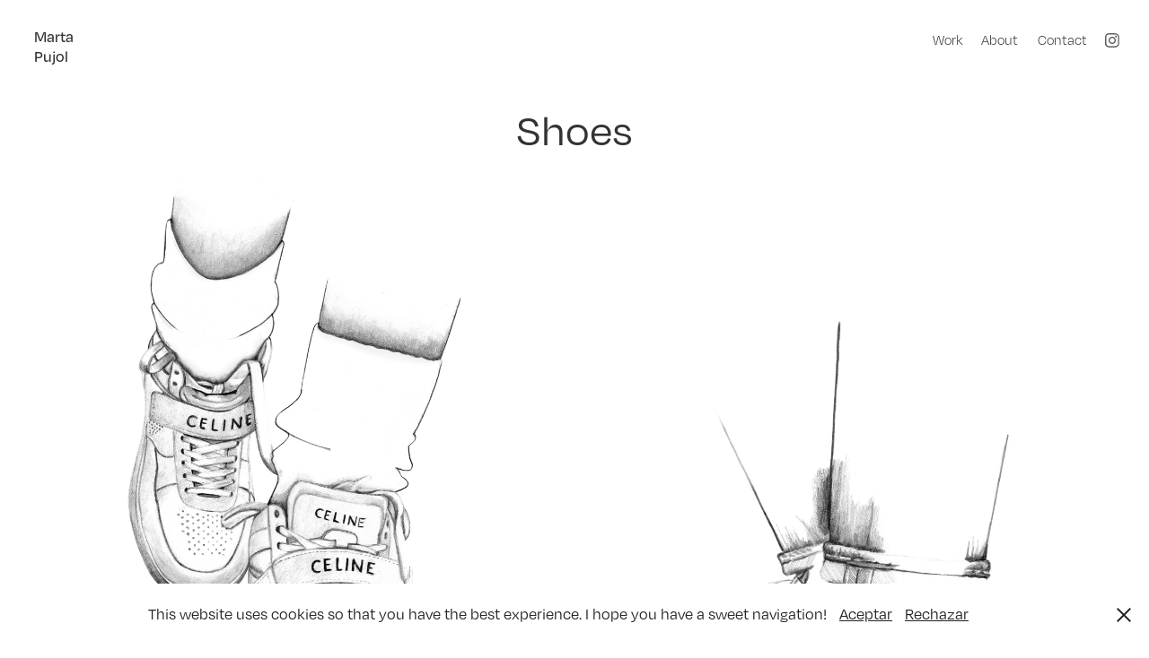

--- FILE ---
content_type: text/html; charset=utf-8
request_url: https://martapujol.es/copia-de-copia-de-copia-de-the-newyorker
body_size: 10022
content:
<!DOCTYPE HTML>
<html lang="en-US">
<head>
  <meta charset="UTF-8" />
  <meta name="viewport" content="width=device-width, initial-scale=1" />
      <meta name="twitter:card"  content="summary_large_image" />
      <meta name="twitter:site"  content="@AdobePortfolio" />
      <meta  property="og:title" content="Marta Pujol Illustration - Shoes" />
      <meta  property="og:image" content="https://cdn.myportfolio.com/d84643a5-a70c-43c9-87dc-7ce7071e4756/b6af1cc1-ca70-447f-81c2-7e76510baf4a_rwc_0x157x1920x2557x1920.jpg?h=ae95b50acc30bf0b581dfa94d0cad66a" />
      <link rel="icon" href="[data-uri]"  />
        <link rel="apple-touch-icon" href="https://cdn.myportfolio.com/d84643a5-a70c-43c9-87dc-7ce7071e4756/b69f7eac-5d6d-4aeb-b92d-11fa4edb6232_carw_1x1x180.jpg?h=65f2b4487d7341dd5de65b82968bc88c" />
      <link rel="stylesheet" href="/dist/css/main.css" type="text/css" />
      <link rel="stylesheet" href="https://cdn.myportfolio.com/d84643a5-a70c-43c9-87dc-7ce7071e4756/717829a48b5fad64747b7bf2f577ae731719416579.css?h=0ce74ce5305edad73165db37543e9c15" type="text/css" />
    <link rel="canonical" href="https://martapujol.es/copia-de-copia-de-copia-de-the-newyorker" />
      <title>Marta Pujol Illustration - Shoes</title>
    <script type="text/javascript" src="//use.typekit.net/ik/[base64].js?cb=35f77bfb8b50944859ea3d3804e7194e7a3173fb" async onload="
    try {
      window.Typekit.load();
    } catch (e) {
      console.warn('Typekit not loaded.');
    }
    "></script>
</head>
  <body class="transition-enabled">  <div class='page-background-video page-background-video-with-panel'>
  </div>
  <div class="js-responsive-nav">
    <div class="responsive-nav has-social">
      <div class="close-responsive-click-area js-close-responsive-nav">
        <div class="close-responsive-button"></div>
      </div>
          <div class="nav-container">
            <nav data-hover-hint="nav">
                <div class="gallery-title"><a href="/work" >Work</a></div>
      <div class="page-title">
        <a href="/about" >About</a>
      </div>
      <div class="page-title">
        <a href="/contact" >Contact</a>
      </div>
                <div class="social pf-nav-social" data-hover-hint="navSocialIcons">
                  <ul>
                          <li>
                            <a href="https://www.instagram.com/marta_pujol/" target="_blank">
                              <svg version="1.1" id="Layer_1" xmlns="http://www.w3.org/2000/svg" xmlns:xlink="http://www.w3.org/1999/xlink" viewBox="0 0 30 24" style="enable-background:new 0 0 30 24;" xml:space="preserve" class="icon">
                              <g>
                                <path d="M15,5.4c2.1,0,2.4,0,3.2,0c0.8,0,1.2,0.2,1.5,0.3c0.4,0.1,0.6,0.3,0.9,0.6c0.3,0.3,0.5,0.5,0.6,0.9
                                  c0.1,0.3,0.2,0.7,0.3,1.5c0,0.8,0,1.1,0,3.2s0,2.4,0,3.2c0,0.8-0.2,1.2-0.3,1.5c-0.1,0.4-0.3,0.6-0.6,0.9c-0.3,0.3-0.5,0.5-0.9,0.6
                                  c-0.3,0.1-0.7,0.2-1.5,0.3c-0.8,0-1.1,0-3.2,0s-2.4,0-3.2,0c-0.8,0-1.2-0.2-1.5-0.3c-0.4-0.1-0.6-0.3-0.9-0.6
                                  c-0.3-0.3-0.5-0.5-0.6-0.9c-0.1-0.3-0.2-0.7-0.3-1.5c0-0.8,0-1.1,0-3.2s0-2.4,0-3.2c0-0.8,0.2-1.2,0.3-1.5c0.1-0.4,0.3-0.6,0.6-0.9
                                  c0.3-0.3,0.5-0.5,0.9-0.6c0.3-0.1,0.7-0.2,1.5-0.3C12.6,5.4,12.9,5.4,15,5.4 M15,4c-2.2,0-2.4,0-3.3,0c-0.9,0-1.4,0.2-1.9,0.4
                                  c-0.5,0.2-1,0.5-1.4,0.9C7.9,5.8,7.6,6.2,7.4,6.8C7.2,7.3,7.1,7.9,7,8.7C7,9.6,7,9.8,7,12s0,2.4,0,3.3c0,0.9,0.2,1.4,0.4,1.9
                                  c0.2,0.5,0.5,1,0.9,1.4c0.4,0.4,0.9,0.7,1.4,0.9c0.5,0.2,1.1,0.3,1.9,0.4c0.9,0,1.1,0,3.3,0s2.4,0,3.3,0c0.9,0,1.4-0.2,1.9-0.4
                                  c0.5-0.2,1-0.5,1.4-0.9c0.4-0.4,0.7-0.9,0.9-1.4c0.2-0.5,0.3-1.1,0.4-1.9c0-0.9,0-1.1,0-3.3s0-2.4,0-3.3c0-0.9-0.2-1.4-0.4-1.9
                                  c-0.2-0.5-0.5-1-0.9-1.4c-0.4-0.4-0.9-0.7-1.4-0.9c-0.5-0.2-1.1-0.3-1.9-0.4C17.4,4,17.2,4,15,4L15,4L15,4z"/>
                                <path d="M15,7.9c-2.3,0-4.1,1.8-4.1,4.1s1.8,4.1,4.1,4.1s4.1-1.8,4.1-4.1S17.3,7.9,15,7.9L15,7.9z M15,14.7c-1.5,0-2.7-1.2-2.7-2.7
                                  c0-1.5,1.2-2.7,2.7-2.7s2.7,1.2,2.7,2.7C17.7,13.5,16.5,14.7,15,14.7L15,14.7z"/>
                                <path d="M20.2,7.7c0,0.5-0.4,1-1,1s-1-0.4-1-1s0.4-1,1-1S20.2,7.2,20.2,7.7L20.2,7.7z"/>
                              </g>
                              </svg>
                            </a>
                          </li>
                  </ul>
                </div>
            </nav>
          </div>
    </div>
  </div>
  <div class="site-wrap cfix">
    <div class="site-container">
      <div class="site-content e2e-site-content">
        <header class="site-header">
          <div class="logo-container">
              <div class="logo-wrap" data-hover-hint="logo">
                    <div class="logo e2e-site-logo-text logo-text  ">
    <a href="/work" class="preserve-whitespace">Marta Pujol</a>

</div>
<div class="logo-secondary logo-secondary-text ">
    <span class="preserve-whitespace"></span>
</div>

              </div>
  <div class="hamburger-click-area js-hamburger">
    <div class="hamburger">
      <i></i>
      <i></i>
      <i></i>
    </div>
  </div>
          </div>
              <div class="nav-container">
                <nav data-hover-hint="nav">
                <div class="gallery-title"><a href="/work" >Work</a></div>
      <div class="page-title">
        <a href="/about" >About</a>
      </div>
      <div class="page-title">
        <a href="/contact" >Contact</a>
      </div>
                    <div class="social pf-nav-social" data-hover-hint="navSocialIcons">
                      <ul>
                              <li>
                                <a href="https://www.instagram.com/marta_pujol/" target="_blank">
                                  <svg version="1.1" id="Layer_1" xmlns="http://www.w3.org/2000/svg" xmlns:xlink="http://www.w3.org/1999/xlink" viewBox="0 0 30 24" style="enable-background:new 0 0 30 24;" xml:space="preserve" class="icon">
                                  <g>
                                    <path d="M15,5.4c2.1,0,2.4,0,3.2,0c0.8,0,1.2,0.2,1.5,0.3c0.4,0.1,0.6,0.3,0.9,0.6c0.3,0.3,0.5,0.5,0.6,0.9
                                      c0.1,0.3,0.2,0.7,0.3,1.5c0,0.8,0,1.1,0,3.2s0,2.4,0,3.2c0,0.8-0.2,1.2-0.3,1.5c-0.1,0.4-0.3,0.6-0.6,0.9c-0.3,0.3-0.5,0.5-0.9,0.6
                                      c-0.3,0.1-0.7,0.2-1.5,0.3c-0.8,0-1.1,0-3.2,0s-2.4,0-3.2,0c-0.8,0-1.2-0.2-1.5-0.3c-0.4-0.1-0.6-0.3-0.9-0.6
                                      c-0.3-0.3-0.5-0.5-0.6-0.9c-0.1-0.3-0.2-0.7-0.3-1.5c0-0.8,0-1.1,0-3.2s0-2.4,0-3.2c0-0.8,0.2-1.2,0.3-1.5c0.1-0.4,0.3-0.6,0.6-0.9
                                      c0.3-0.3,0.5-0.5,0.9-0.6c0.3-0.1,0.7-0.2,1.5-0.3C12.6,5.4,12.9,5.4,15,5.4 M15,4c-2.2,0-2.4,0-3.3,0c-0.9,0-1.4,0.2-1.9,0.4
                                      c-0.5,0.2-1,0.5-1.4,0.9C7.9,5.8,7.6,6.2,7.4,6.8C7.2,7.3,7.1,7.9,7,8.7C7,9.6,7,9.8,7,12s0,2.4,0,3.3c0,0.9,0.2,1.4,0.4,1.9
                                      c0.2,0.5,0.5,1,0.9,1.4c0.4,0.4,0.9,0.7,1.4,0.9c0.5,0.2,1.1,0.3,1.9,0.4c0.9,0,1.1,0,3.3,0s2.4,0,3.3,0c0.9,0,1.4-0.2,1.9-0.4
                                      c0.5-0.2,1-0.5,1.4-0.9c0.4-0.4,0.7-0.9,0.9-1.4c0.2-0.5,0.3-1.1,0.4-1.9c0-0.9,0-1.1,0-3.3s0-2.4,0-3.3c0-0.9-0.2-1.4-0.4-1.9
                                      c-0.2-0.5-0.5-1-0.9-1.4c-0.4-0.4-0.9-0.7-1.4-0.9c-0.5-0.2-1.1-0.3-1.9-0.4C17.4,4,17.2,4,15,4L15,4L15,4z"/>
                                    <path d="M15,7.9c-2.3,0-4.1,1.8-4.1,4.1s1.8,4.1,4.1,4.1s4.1-1.8,4.1-4.1S17.3,7.9,15,7.9L15,7.9z M15,14.7c-1.5,0-2.7-1.2-2.7-2.7
                                      c0-1.5,1.2-2.7,2.7-2.7s2.7,1.2,2.7,2.7C17.7,13.5,16.5,14.7,15,14.7L15,14.7z"/>
                                    <path d="M20.2,7.7c0,0.5-0.4,1-1,1s-1-0.4-1-1s0.4-1,1-1S20.2,7.2,20.2,7.7L20.2,7.7z"/>
                                  </g>
                                  </svg>
                                </a>
                              </li>
                      </ul>
                    </div>
                </nav>
              </div>
        </header>
        <main>
  <div class="page-container js-site-wrap" data-context="page.page.container" data-hover-hint="pageContainer">
    <section class="page standard-modules">
        <header class="page-header content" data-context="pages" data-identity="id:p60362e4b98ae9a665fdf772eeea44cca896b8386dddf3982947ca" data-hover-hint="pageHeader" data-hover-hint-id="p60362e4b98ae9a665fdf772eeea44cca896b8386dddf3982947ca">
            <h1 class="title preserve-whitespace e2e-site-logo-text">Shoes</h1>
            <p class="description"></p>
        </header>
      <div class="page-content js-page-content" data-context="pages" data-identity="id:p60362e4b98ae9a665fdf772eeea44cca896b8386dddf3982947ca">
        <div id="project-canvas" class="js-project-modules modules content">
          <div id="project-modules">
              
              
              
              
              
              
              
              
              
              <div class="project-module module tree project-module-tree js-js-project-module e2e-site-project-module-tree" >
  <div class="tree-wrapper valign-bottom">
      <div class="tree-child-wrapper" style="flex: 12">
        
        <div class="project-module module image project-module-image js-js-project-module"  style="padding-top: px;
padding-bottom: px;
  width: 90%;
">

  

  
     <div class="js-lightbox" data-src="https://cdn.myportfolio.com/d84643a5-a70c-43c9-87dc-7ce7071e4756/8e3c676c-c9e5-40b0-814e-f7abb7f21df1.jpg?h=bcd318e9df88f53372dbeb140998f79c">
           <img
             class="js-lazy e2e-site-project-module-image"
             src="[data-uri]"
             data-src="https://cdn.myportfolio.com/d84643a5-a70c-43c9-87dc-7ce7071e4756/8e3c676c-c9e5-40b0-814e-f7abb7f21df1_rw_1920.jpg?h=92ba3301698b7bb01fc7261bf9cb184c"
             data-srcset="https://cdn.myportfolio.com/d84643a5-a70c-43c9-87dc-7ce7071e4756/8e3c676c-c9e5-40b0-814e-f7abb7f21df1_rw_600.jpg?h=eda4aa7ed3b7a794a4fce57f466b94f3 600w,https://cdn.myportfolio.com/d84643a5-a70c-43c9-87dc-7ce7071e4756/8e3c676c-c9e5-40b0-814e-f7abb7f21df1_rw_1200.jpg?h=c18d8f2740d8f7bf62d4adc07538e625 1200w,https://cdn.myportfolio.com/d84643a5-a70c-43c9-87dc-7ce7071e4756/8e3c676c-c9e5-40b0-814e-f7abb7f21df1_rw_1920.jpg?h=92ba3301698b7bb01fc7261bf9cb184c 1920w,"
             data-sizes="(max-width: 1920px) 100vw, 1920px"
             width="1920"
             height="0"
             style="padding-bottom: 134.17%; background: rgba(0, 0, 0, 0.03)"
             
           >
     </div>
  

</div>

        
        
        
        
        
        
        
      </div>
      <div class="tree-child-wrapper" style="flex: 13">
        
        <div class="project-module module image project-module-image js-js-project-module"  style="padding-top: px;
padding-bottom: 0px;
  width: 82%;
">

  

  
     <div class="js-lightbox" data-src="https://cdn.myportfolio.com/d84643a5-a70c-43c9-87dc-7ce7071e4756/246c312b-13c7-4c6e-97c0-db0f48f3157c.jpg?h=1cc240850edcd677c2e417ca35b742d0">
           <img
             class="js-lazy e2e-site-project-module-image"
             src="[data-uri]"
             data-src="https://cdn.myportfolio.com/d84643a5-a70c-43c9-87dc-7ce7071e4756/246c312b-13c7-4c6e-97c0-db0f48f3157c_rw_1920.jpg?h=113de5cc6d4b49290286e4f2e00a08cb"
             data-srcset="https://cdn.myportfolio.com/d84643a5-a70c-43c9-87dc-7ce7071e4756/246c312b-13c7-4c6e-97c0-db0f48f3157c_rw_600.jpg?h=8c0a0dbe0430d161cb937f0dcf973eaf 600w,https://cdn.myportfolio.com/d84643a5-a70c-43c9-87dc-7ce7071e4756/246c312b-13c7-4c6e-97c0-db0f48f3157c_rw_1200.jpg?h=c372b5dfe3829e3cee6918fd25dfdb0f 1200w,https://cdn.myportfolio.com/d84643a5-a70c-43c9-87dc-7ce7071e4756/246c312b-13c7-4c6e-97c0-db0f48f3157c_rw_1920.jpg?h=113de5cc6d4b49290286e4f2e00a08cb 1920w,"
             data-sizes="(max-width: 1920px) 100vw, 1920px"
             width="1920"
             height="0"
             style="padding-bottom: 127.5%; background: rgba(0, 0, 0, 0.03)"
             
           >
     </div>
  

</div>

        
        
        
        
        
        
        
      </div>
  </div>
</div>

              
              
              
              
              
              
              
              
              
              <div class="project-module module tree project-module-tree js-js-project-module e2e-site-project-module-tree" >
  <div class="tree-wrapper valign-top">
      <div class="tree-child-wrapper" style="flex: 62125">
        
        <div class="project-module module image project-module-image js-js-project-module"  style="padding-top: px;
padding-bottom: px;
">

  

  
     <div class="js-lightbox" data-src="https://cdn.myportfolio.com/d84643a5-a70c-43c9-87dc-7ce7071e4756/d76ffa21-6a0c-410a-b11b-cef589c2b4c5.jpg?h=49ade261f63296647ffccd8beb87058a">
           <img
             class="js-lazy e2e-site-project-module-image"
             src="[data-uri]"
             data-src="https://cdn.myportfolio.com/d84643a5-a70c-43c9-87dc-7ce7071e4756/d76ffa21-6a0c-410a-b11b-cef589c2b4c5_rw_1920.jpg?h=d11e2d3edfa50b2966999cf98a7e3d16"
             data-srcset="https://cdn.myportfolio.com/d84643a5-a70c-43c9-87dc-7ce7071e4756/d76ffa21-6a0c-410a-b11b-cef589c2b4c5_rw_600.jpg?h=ff1f5b3e5237e9a74eefe4632906eb48 600w,https://cdn.myportfolio.com/d84643a5-a70c-43c9-87dc-7ce7071e4756/d76ffa21-6a0c-410a-b11b-cef589c2b4c5_rw_1200.jpg?h=6dca86ea66f6fc83d277702eebb07777 1200w,https://cdn.myportfolio.com/d84643a5-a70c-43c9-87dc-7ce7071e4756/d76ffa21-6a0c-410a-b11b-cef589c2b4c5_rw_1920.jpg?h=d11e2d3edfa50b2966999cf98a7e3d16 1920w,"
             data-sizes="(max-width: 1920px) 100vw, 1920px"
             width="1920"
             height="0"
             style="padding-bottom: 130.17%; background: rgba(0, 0, 0, 0.03)"
             
           >
     </div>
  

</div>

        
        
        
        
        
        
        
      </div>
      <div class="tree-child-wrapper" style="flex: 62112">
        
        <div class="project-module module image project-module-image js-js-project-module"  style="padding-top: px;
padding-bottom: px;
  width: 90%;
">

  

  
     <div class="js-lightbox" data-src="https://cdn.myportfolio.com/d84643a5-a70c-43c9-87dc-7ce7071e4756/07d0c321-add3-4b49-b238-b2a10e30aff5.jpg?h=e952102b1edbccf486fc8166a12ab928">
           <img
             class="js-lazy e2e-site-project-module-image"
             src="[data-uri]"
             data-src="https://cdn.myportfolio.com/d84643a5-a70c-43c9-87dc-7ce7071e4756/07d0c321-add3-4b49-b238-b2a10e30aff5_rw_1920.jpg?h=62ad7e929da798dc641a2cae660a132d"
             data-srcset="https://cdn.myportfolio.com/d84643a5-a70c-43c9-87dc-7ce7071e4756/07d0c321-add3-4b49-b238-b2a10e30aff5_rw_600.jpg?h=0f5343a5930e5c25c29fb488fab9cd07 600w,https://cdn.myportfolio.com/d84643a5-a70c-43c9-87dc-7ce7071e4756/07d0c321-add3-4b49-b238-b2a10e30aff5_rw_1200.jpg?h=34638de6b4169653f278eed7884499e8 1200w,https://cdn.myportfolio.com/d84643a5-a70c-43c9-87dc-7ce7071e4756/07d0c321-add3-4b49-b238-b2a10e30aff5_rw_1920.jpg?h=62ad7e929da798dc641a2cae660a132d 1920w,"
             data-sizes="(max-width: 1920px) 100vw, 1920px"
             width="1920"
             height="0"
             style="padding-bottom: 130.17%; background: rgba(0, 0, 0, 0.03)"
             
           >
     </div>
  

</div>

        
        
        
        
        
        
        
      </div>
  </div>
</div>

          </div>
        </div>
      </div>
    </section>
          <section class="other-projects" data-context="page.page.other_pages" data-hover-hint="otherPages">
            <div class="title-wrapper">
              <div class="title-container">
                  <h3 class="other-projects-title preserve-whitespace">More projects</h3>
              </div>
            </div>
            <div class="project-covers">
                  <a class="project-cover js-project-cover-touch hold-space has-rollover" href="/arrels-arbres-de-la-ciutat-de-barcelona" data-context="pages" data-identity="id:p615c43471f41ab2c04bbaf7ac2ff8dd90a2db23d9f06eeab59280">
                    <div class="cover-content-container">
                      <div class="cover-image-wrap">
                        <div class="cover-image">
                            <div class="cover cover-rollover">

            <img
              class="cover__img js-lazy"
              src="https://cdn.myportfolio.com/d84643a5-a70c-43c9-87dc-7ce7071e4756/ab50f5a3-7f6f-4aef-a53e-f93965eadeb8_rwc_38x79x761x1014x32.jpg?h=bbea270af6ab03d2219d1b618f38c44f"
              data-src="https://cdn.myportfolio.com/d84643a5-a70c-43c9-87dc-7ce7071e4756/ab50f5a3-7f6f-4aef-a53e-f93965eadeb8_rwc_38x79x761x1014x761.jpg?h=39f00864a86490709ff8fca018d2f115"
              data-srcset="https://cdn.myportfolio.com/d84643a5-a70c-43c9-87dc-7ce7071e4756/ab50f5a3-7f6f-4aef-a53e-f93965eadeb8_rwc_38x79x761x1014x640.jpg?h=c0376b0576283a20531fa8eba4ae5db7 640w, https://cdn.myportfolio.com/d84643a5-a70c-43c9-87dc-7ce7071e4756/ab50f5a3-7f6f-4aef-a53e-f93965eadeb8_rwc_38x79x761x1014x761.jpg?h=39f00864a86490709ff8fca018d2f115 1280w, https://cdn.myportfolio.com/d84643a5-a70c-43c9-87dc-7ce7071e4756/ab50f5a3-7f6f-4aef-a53e-f93965eadeb8_rwc_38x79x761x1014x761.jpg?h=39f00864a86490709ff8fca018d2f115 1366w, https://cdn.myportfolio.com/d84643a5-a70c-43c9-87dc-7ce7071e4756/ab50f5a3-7f6f-4aef-a53e-f93965eadeb8_rwc_38x79x761x1014x761.jpg?h=39f00864a86490709ff8fca018d2f115 1920w, https://cdn.myportfolio.com/d84643a5-a70c-43c9-87dc-7ce7071e4756/ab50f5a3-7f6f-4aef-a53e-f93965eadeb8_rwc_38x79x761x1014x761.jpg?h=39f00864a86490709ff8fca018d2f115 2560w, https://cdn.myportfolio.com/d84643a5-a70c-43c9-87dc-7ce7071e4756/ab50f5a3-7f6f-4aef-a53e-f93965eadeb8_rwc_38x79x761x1014x761.jpg?h=39f00864a86490709ff8fca018d2f115 5120w"
              data-sizes="(max-width: 540px) 100vw, (max-width: 768px) 50vw, calc(1400px / 4)"
            >
                                      </div>
                            <div class="cover cover-normal has-rollover">

            <img
              class="cover__img js-lazy"
              src="https://cdn.myportfolio.com/d84643a5-a70c-43c9-87dc-7ce7071e4756/247a881a-34ec-42b4-8446-8b3772455d2d_rwc_0x0x439x585x32.jpg?h=6c8a5e52c99154db0029f64007100ab1"
              data-src="https://cdn.myportfolio.com/d84643a5-a70c-43c9-87dc-7ce7071e4756/247a881a-34ec-42b4-8446-8b3772455d2d_rwc_0x0x439x585x439.jpg?h=b64009a967a432188a531708d9cb2fd1"
              data-srcset="https://cdn.myportfolio.com/d84643a5-a70c-43c9-87dc-7ce7071e4756/247a881a-34ec-42b4-8446-8b3772455d2d_rwc_0x0x439x585x439.jpg?h=b64009a967a432188a531708d9cb2fd1 640w, https://cdn.myportfolio.com/d84643a5-a70c-43c9-87dc-7ce7071e4756/247a881a-34ec-42b4-8446-8b3772455d2d_rwc_0x0x439x585x439.jpg?h=b64009a967a432188a531708d9cb2fd1 1280w, https://cdn.myportfolio.com/d84643a5-a70c-43c9-87dc-7ce7071e4756/247a881a-34ec-42b4-8446-8b3772455d2d_rwc_0x0x439x585x439.jpg?h=b64009a967a432188a531708d9cb2fd1 1366w, https://cdn.myportfolio.com/d84643a5-a70c-43c9-87dc-7ce7071e4756/247a881a-34ec-42b4-8446-8b3772455d2d_rwc_0x0x439x585x439.jpg?h=b64009a967a432188a531708d9cb2fd1 1920w, https://cdn.myportfolio.com/d84643a5-a70c-43c9-87dc-7ce7071e4756/247a881a-34ec-42b4-8446-8b3772455d2d_rwc_0x0x439x585x439.jpg?h=b64009a967a432188a531708d9cb2fd1 2560w, https://cdn.myportfolio.com/d84643a5-a70c-43c9-87dc-7ce7071e4756/247a881a-34ec-42b4-8446-8b3772455d2d_rwc_0x0x439x585x439.jpg?h=b64009a967a432188a531708d9cb2fd1 5120w"
              data-sizes="(max-width: 540px) 100vw, (max-width: 768px) 50vw, calc(1400px / 4)"
            >
                                      </div>
                        </div>
                      </div>
                      <div class="details-wrap">
                        <div class="details">
                          <div class="details-inner">
                              <div class="title preserve-whitespace">Arrels</div>
                          </div>
                        </div>
                      </div>
                    </div>
                  </a>
                  <a class="project-cover js-project-cover-touch hold-space has-rollover" href="/cova-fumada-2018" data-context="pages" data-identity="id:p6165ba34b26f69da7f52e0ddc388f82cd7a7607c64ec1e7b3b6b6">
                    <div class="cover-content-container">
                      <div class="cover-image-wrap">
                        <div class="cover-image">
                            <div class="cover cover-rollover">

            <img
              class="cover__img js-lazy"
              src="https://cdn.myportfolio.com/d84643a5-a70c-43c9-87dc-7ce7071e4756/55dd735c-5c80-48e8-83be-90a07de8e2c0_rwc_232x0x931x1240x32.jpg?h=119888e22a3137a11b9210077b713150"
              data-src="https://cdn.myportfolio.com/d84643a5-a70c-43c9-87dc-7ce7071e4756/55dd735c-5c80-48e8-83be-90a07de8e2c0_rwc_232x0x931x1240x931.jpg?h=87622ee0c5989fcdae14ebc6c9443502"
              data-srcset="https://cdn.myportfolio.com/d84643a5-a70c-43c9-87dc-7ce7071e4756/55dd735c-5c80-48e8-83be-90a07de8e2c0_rwc_232x0x931x1240x640.jpg?h=ae2fea46d2c74c90449bc237286715b6 640w, https://cdn.myportfolio.com/d84643a5-a70c-43c9-87dc-7ce7071e4756/55dd735c-5c80-48e8-83be-90a07de8e2c0_rwc_232x0x931x1240x1280.jpg?h=5d9e1b7e403ddec4a563fe0e6122afc8 1280w, https://cdn.myportfolio.com/d84643a5-a70c-43c9-87dc-7ce7071e4756/55dd735c-5c80-48e8-83be-90a07de8e2c0_rwc_232x0x931x1240x1366.jpg?h=d7882d3743ab2adda96d9a89b42f8d6d 1366w, https://cdn.myportfolio.com/d84643a5-a70c-43c9-87dc-7ce7071e4756/55dd735c-5c80-48e8-83be-90a07de8e2c0_rwc_232x0x931x1240x931.jpg?h=87622ee0c5989fcdae14ebc6c9443502 1920w, https://cdn.myportfolio.com/d84643a5-a70c-43c9-87dc-7ce7071e4756/55dd735c-5c80-48e8-83be-90a07de8e2c0_rwc_232x0x931x1240x931.jpg?h=87622ee0c5989fcdae14ebc6c9443502 2560w, https://cdn.myportfolio.com/d84643a5-a70c-43c9-87dc-7ce7071e4756/55dd735c-5c80-48e8-83be-90a07de8e2c0_rwc_232x0x931x1240x931.jpg?h=87622ee0c5989fcdae14ebc6c9443502 5120w"
              data-sizes="(max-width: 540px) 100vw, (max-width: 768px) 50vw, calc(1400px / 4)"
            >
                                      </div>
                            <div class="cover cover-normal has-rollover">

            <img
              class="cover__img js-lazy"
              src="https://cdn.myportfolio.com/d84643a5-a70c-43c9-87dc-7ce7071e4756/69251f49-771c-48cd-8f40-65b4ce9133ea_rwc_0x154x2266x3017x32.jpg?h=66b133792dd701dfb8ce0ef7093403dc"
              data-src="https://cdn.myportfolio.com/d84643a5-a70c-43c9-87dc-7ce7071e4756/69251f49-771c-48cd-8f40-65b4ce9133ea_rwc_0x154x2266x3017x2266.jpg?h=74beef6b5aacf0cb69dcf072f05f7dc9"
              data-srcset="https://cdn.myportfolio.com/d84643a5-a70c-43c9-87dc-7ce7071e4756/69251f49-771c-48cd-8f40-65b4ce9133ea_rwc_0x154x2266x3017x640.jpg?h=847a46744f67344b439c76eb27996237 640w, https://cdn.myportfolio.com/d84643a5-a70c-43c9-87dc-7ce7071e4756/69251f49-771c-48cd-8f40-65b4ce9133ea_rwc_0x154x2266x3017x1280.jpg?h=f363c65629d1c77662c1a534b9ecf1e2 1280w, https://cdn.myportfolio.com/d84643a5-a70c-43c9-87dc-7ce7071e4756/69251f49-771c-48cd-8f40-65b4ce9133ea_rwc_0x154x2266x3017x1366.jpg?h=2e0238c1b1af60d45517a1f7720e09ed 1366w, https://cdn.myportfolio.com/d84643a5-a70c-43c9-87dc-7ce7071e4756/69251f49-771c-48cd-8f40-65b4ce9133ea_rwc_0x154x2266x3017x1920.jpg?h=7ce30bb900c6c872b66a6bb577e766b2 1920w, https://cdn.myportfolio.com/d84643a5-a70c-43c9-87dc-7ce7071e4756/69251f49-771c-48cd-8f40-65b4ce9133ea_rwc_0x154x2266x3017x2266.jpg?h=74beef6b5aacf0cb69dcf072f05f7dc9 2560w, https://cdn.myportfolio.com/d84643a5-a70c-43c9-87dc-7ce7071e4756/69251f49-771c-48cd-8f40-65b4ce9133ea_rwc_0x154x2266x3017x2266.jpg?h=74beef6b5aacf0cb69dcf072f05f7dc9 5120w"
              data-sizes="(max-width: 540px) 100vw, (max-width: 768px) 50vw, calc(1400px / 4)"
            >
                                      </div>
                        </div>
                      </div>
                      <div class="details-wrap">
                        <div class="details">
                          <div class="details-inner">
                              <div class="title preserve-whitespace">Cova fumada</div>
                          </div>
                        </div>
                      </div>
                    </div>
                  </a>
                  <a class="project-cover js-project-cover-touch hold-space has-rollover" href="/copia-de-2021-calendar" data-context="pages" data-identity="id:p61e0612cc4af712512607833b69d18e40ddaae97f2add8a66e956">
                    <div class="cover-content-container">
                      <div class="cover-image-wrap">
                        <div class="cover-image">
                            <div class="cover cover-rollover">

            <img
              class="cover__img js-lazy"
              src="https://cdn.myportfolio.com/d84643a5-a70c-43c9-87dc-7ce7071e4756/e4340250-ce66-49af-ba5f-9b30666a1b39_rwc_353x0x1081x1440x32.jpg?h=aa1a889866c75c0aabbf5f60966d3055"
              data-src="https://cdn.myportfolio.com/d84643a5-a70c-43c9-87dc-7ce7071e4756/e4340250-ce66-49af-ba5f-9b30666a1b39_rwc_353x0x1081x1440x1081.jpg?h=aa5b40f1c22efd6cd613cff75a7590ad"
              data-srcset="https://cdn.myportfolio.com/d84643a5-a70c-43c9-87dc-7ce7071e4756/e4340250-ce66-49af-ba5f-9b30666a1b39_rwc_353x0x1081x1440x640.jpg?h=5f53198da0c15fa268516541c88ac6c7 640w, https://cdn.myportfolio.com/d84643a5-a70c-43c9-87dc-7ce7071e4756/e4340250-ce66-49af-ba5f-9b30666a1b39_rwc_353x0x1081x1440x1280.jpg?h=d0c62a2b038418db7429d1508b342ca8 1280w, https://cdn.myportfolio.com/d84643a5-a70c-43c9-87dc-7ce7071e4756/e4340250-ce66-49af-ba5f-9b30666a1b39_rwc_353x0x1081x1440x1366.jpg?h=f4d756d52cf1b52442bf170fde73598b 1366w, https://cdn.myportfolio.com/d84643a5-a70c-43c9-87dc-7ce7071e4756/e4340250-ce66-49af-ba5f-9b30666a1b39_rwc_353x0x1081x1440x1081.jpg?h=aa5b40f1c22efd6cd613cff75a7590ad 1920w, https://cdn.myportfolio.com/d84643a5-a70c-43c9-87dc-7ce7071e4756/e4340250-ce66-49af-ba5f-9b30666a1b39_rwc_353x0x1081x1440x1081.jpg?h=aa5b40f1c22efd6cd613cff75a7590ad 2560w, https://cdn.myportfolio.com/d84643a5-a70c-43c9-87dc-7ce7071e4756/e4340250-ce66-49af-ba5f-9b30666a1b39_rwc_353x0x1081x1440x1081.jpg?h=aa5b40f1c22efd6cd613cff75a7590ad 5120w"
              data-sizes="(max-width: 540px) 100vw, (max-width: 768px) 50vw, calc(1400px / 4)"
            >
                                      </div>
                            <div class="cover cover-normal has-rollover">

            <img
              class="cover__img js-lazy"
              src="https://cdn.myportfolio.com/d84643a5-a70c-43c9-87dc-7ce7071e4756/95dfeb20-1f71-4cc2-8365-0da50ca25031_rwc_5x0x1271x1694x32.jpg?h=f2b4b72c83fdbcd36889b7de366dd418"
              data-src="https://cdn.myportfolio.com/d84643a5-a70c-43c9-87dc-7ce7071e4756/95dfeb20-1f71-4cc2-8365-0da50ca25031_rwc_5x0x1271x1694x1271.jpg?h=a9fd5814e9909562c54cd14f506624a6"
              data-srcset="https://cdn.myportfolio.com/d84643a5-a70c-43c9-87dc-7ce7071e4756/95dfeb20-1f71-4cc2-8365-0da50ca25031_rwc_5x0x1271x1694x640.jpg?h=413c466869f6087a59fdf27a9c695374 640w, https://cdn.myportfolio.com/d84643a5-a70c-43c9-87dc-7ce7071e4756/95dfeb20-1f71-4cc2-8365-0da50ca25031_rwc_5x0x1271x1694x1280.jpg?h=130605590218297d272ded9d1b777446 1280w, https://cdn.myportfolio.com/d84643a5-a70c-43c9-87dc-7ce7071e4756/95dfeb20-1f71-4cc2-8365-0da50ca25031_rwc_5x0x1271x1694x1271.jpg?h=a9fd5814e9909562c54cd14f506624a6 1366w, https://cdn.myportfolio.com/d84643a5-a70c-43c9-87dc-7ce7071e4756/95dfeb20-1f71-4cc2-8365-0da50ca25031_rwc_5x0x1271x1694x1271.jpg?h=a9fd5814e9909562c54cd14f506624a6 1920w, https://cdn.myportfolio.com/d84643a5-a70c-43c9-87dc-7ce7071e4756/95dfeb20-1f71-4cc2-8365-0da50ca25031_rwc_5x0x1271x1694x1271.jpg?h=a9fd5814e9909562c54cd14f506624a6 2560w, https://cdn.myportfolio.com/d84643a5-a70c-43c9-87dc-7ce7071e4756/95dfeb20-1f71-4cc2-8365-0da50ca25031_rwc_5x0x1271x1694x1271.jpg?h=a9fd5814e9909562c54cd14f506624a6 5120w"
              data-sizes="(max-width: 540px) 100vw, (max-width: 768px) 50vw, calc(1400px / 4)"
            >
                                      </div>
                        </div>
                      </div>
                      <div class="details-wrap">
                        <div class="details">
                          <div class="details-inner">
                              <div class="title preserve-whitespace">Tarot</div>
                          </div>
                        </div>
                      </div>
                    </div>
                  </a>
                  <a class="project-cover js-project-cover-touch hold-space has-rollover" href="/copia-de-not-new" data-context="pages" data-identity="id:p663a1137e39a7ffcd47f95ffca17c7de5286917d487e9f80e148d">
                    <div class="cover-content-container">
                      <div class="cover-image-wrap">
                        <div class="cover-image">
                            <div class="cover cover-rollover">

            <img
              class="cover__img js-lazy"
              src="https://cdn.myportfolio.com/d84643a5-a70c-43c9-87dc-7ce7071e4756/8f4deffe-c9a0-4cc8-8419-7a8fb8f10861_rwc_0x163x4000x5327x32.jpg?h=b2adf0d6a3934557e9a1c31442730329"
              data-src="https://cdn.myportfolio.com/d84643a5-a70c-43c9-87dc-7ce7071e4756/8f4deffe-c9a0-4cc8-8419-7a8fb8f10861_rwc_0x163x4000x5327x4000.jpg?h=f32a6cd13fa946e23983672b9e9c4d96"
              data-srcset="https://cdn.myportfolio.com/d84643a5-a70c-43c9-87dc-7ce7071e4756/8f4deffe-c9a0-4cc8-8419-7a8fb8f10861_rwc_0x163x4000x5327x640.jpg?h=23552eda51809283c1fced2e30b7726c 640w, https://cdn.myportfolio.com/d84643a5-a70c-43c9-87dc-7ce7071e4756/8f4deffe-c9a0-4cc8-8419-7a8fb8f10861_rwc_0x163x4000x5327x1280.jpg?h=3d10ca157402a0939d9ea0e773265c7d 1280w, https://cdn.myportfolio.com/d84643a5-a70c-43c9-87dc-7ce7071e4756/8f4deffe-c9a0-4cc8-8419-7a8fb8f10861_rwc_0x163x4000x5327x1366.jpg?h=a14736c9d775ea6aec6c4794279de5fd 1366w, https://cdn.myportfolio.com/d84643a5-a70c-43c9-87dc-7ce7071e4756/8f4deffe-c9a0-4cc8-8419-7a8fb8f10861_rwc_0x163x4000x5327x1920.jpg?h=c3ad3d48ce054125d54a445df428dcfc 1920w, https://cdn.myportfolio.com/d84643a5-a70c-43c9-87dc-7ce7071e4756/8f4deffe-c9a0-4cc8-8419-7a8fb8f10861_rwc_0x163x4000x5327x2560.jpg?h=26fb2d6945176ba34c95951c2ba93cc7 2560w, https://cdn.myportfolio.com/d84643a5-a70c-43c9-87dc-7ce7071e4756/8f4deffe-c9a0-4cc8-8419-7a8fb8f10861_rwc_0x163x4000x5327x4000.jpg?h=f32a6cd13fa946e23983672b9e9c4d96 5120w"
              data-sizes="(max-width: 540px) 100vw, (max-width: 768px) 50vw, calc(1400px / 4)"
            >
                                      </div>
                            <div class="cover cover-normal has-rollover">

            <img
              class="cover__img js-lazy"
              src="https://cdn.myportfolio.com/d84643a5-a70c-43c9-87dc-7ce7071e4756/849ffea6-e08e-411d-9279-82d72f59d217_carw_5x7x32.jpg?h=0b8ef8f166cc62f38880f75139b36fc6"
              data-src="https://cdn.myportfolio.com/d84643a5-a70c-43c9-87dc-7ce7071e4756/849ffea6-e08e-411d-9279-82d72f59d217_car_5x7.jpg?h=25f7ade2512ac63a57664cfb7c407cdb"
              data-srcset="https://cdn.myportfolio.com/d84643a5-a70c-43c9-87dc-7ce7071e4756/849ffea6-e08e-411d-9279-82d72f59d217_carw_5x7x640.jpg?h=24a3e8786c6115352f8dc4aaf1fb5f7e 640w, https://cdn.myportfolio.com/d84643a5-a70c-43c9-87dc-7ce7071e4756/849ffea6-e08e-411d-9279-82d72f59d217_carw_5x7x1280.jpg?h=e7c51d0aff9e02090e8742fc4b284946 1280w, https://cdn.myportfolio.com/d84643a5-a70c-43c9-87dc-7ce7071e4756/849ffea6-e08e-411d-9279-82d72f59d217_carw_5x7x1366.jpg?h=e123cca61da72c186bd502c7fe309338 1366w, https://cdn.myportfolio.com/d84643a5-a70c-43c9-87dc-7ce7071e4756/849ffea6-e08e-411d-9279-82d72f59d217_carw_5x7x1920.jpg?h=f0a3df0d3c832213d2876bc331ae88ae 1920w, https://cdn.myportfolio.com/d84643a5-a70c-43c9-87dc-7ce7071e4756/849ffea6-e08e-411d-9279-82d72f59d217_carw_5x7x2560.jpg?h=f485ce28cd2692f06ab2387d5c64747c 2560w, https://cdn.myportfolio.com/d84643a5-a70c-43c9-87dc-7ce7071e4756/849ffea6-e08e-411d-9279-82d72f59d217_carw_5x7x5120.jpg?h=2ea9aa3890d1dc6613b50a054a84658b 5120w"
              data-sizes="(max-width: 540px) 100vw, (max-width: 768px) 50vw, calc(1400px / 4)"
            >
                                      </div>
                        </div>
                      </div>
                      <div class="details-wrap">
                        <div class="details">
                          <div class="details-inner">
                              <div class="title preserve-whitespace">Not New Brand</div>
                          </div>
                        </div>
                      </div>
                    </div>
                  </a>
                  <a class="project-cover js-project-cover-touch hold-space has-rollover" href="/la-isla-del-tesoro" data-context="pages" data-identity="id:p60e5d7fe2edb37ab675cfacbc6e41ff7f22e609168ec6b3dc8351">
                    <div class="cover-content-container">
                      <div class="cover-image-wrap">
                        <div class="cover-image">
                            <div class="cover cover-rollover">

            <img
              class="cover__img js-lazy"
              src="https://cdn.myportfolio.com/d84643a5-a70c-43c9-87dc-7ce7071e4756/a8696d26-2f77-470b-8167-c551242fda26_rwc_407x353x1080x1439x32.jpg?h=80218900a4defaa019700d6f015261e1"
              data-src="https://cdn.myportfolio.com/d84643a5-a70c-43c9-87dc-7ce7071e4756/a8696d26-2f77-470b-8167-c551242fda26_rwc_407x353x1080x1439x1080.jpg?h=fbbff26c7b6fa0b13349d7e3ed61db31"
              data-srcset="https://cdn.myportfolio.com/d84643a5-a70c-43c9-87dc-7ce7071e4756/a8696d26-2f77-470b-8167-c551242fda26_rwc_407x353x1080x1439x640.jpg?h=22d4334c4d97dc9df517d3edc6ced05d 640w, https://cdn.myportfolio.com/d84643a5-a70c-43c9-87dc-7ce7071e4756/a8696d26-2f77-470b-8167-c551242fda26_rwc_407x353x1080x1439x1280.jpg?h=88b4f96f93fdfffc0dbc1df9add726dd 1280w, https://cdn.myportfolio.com/d84643a5-a70c-43c9-87dc-7ce7071e4756/a8696d26-2f77-470b-8167-c551242fda26_rwc_407x353x1080x1439x1366.jpg?h=1758ef46e0e056f93772ea071d83c8b5 1366w, https://cdn.myportfolio.com/d84643a5-a70c-43c9-87dc-7ce7071e4756/a8696d26-2f77-470b-8167-c551242fda26_rwc_407x353x1080x1439x1920.jpg?h=8d0411f79db6c30723fdbb51945a3e5c 1920w, https://cdn.myportfolio.com/d84643a5-a70c-43c9-87dc-7ce7071e4756/a8696d26-2f77-470b-8167-c551242fda26_rwc_407x353x1080x1439x1080.jpg?h=fbbff26c7b6fa0b13349d7e3ed61db31 2560w, https://cdn.myportfolio.com/d84643a5-a70c-43c9-87dc-7ce7071e4756/a8696d26-2f77-470b-8167-c551242fda26_rwc_407x353x1080x1439x1080.jpg?h=fbbff26c7b6fa0b13349d7e3ed61db31 5120w"
              data-sizes="(max-width: 540px) 100vw, (max-width: 768px) 50vw, calc(1400px / 4)"
            >
                                      </div>
                            <div class="cover cover-normal has-rollover">

            <img
              class="cover__img js-lazy"
              src="https://cdn.myportfolio.com/d84643a5-a70c-43c9-87dc-7ce7071e4756/5518b021-843c-4109-9885-2f8a9d70871f_rwc_304x334x1312x1748x32.jpg?h=ef1ee0a221874a2322916205bbbcebd4"
              data-src="https://cdn.myportfolio.com/d84643a5-a70c-43c9-87dc-7ce7071e4756/5518b021-843c-4109-9885-2f8a9d70871f_rwc_304x334x1312x1748x1312.jpg?h=017b6e2be3e7fdd14d4ca3f11afa21cb"
              data-srcset="https://cdn.myportfolio.com/d84643a5-a70c-43c9-87dc-7ce7071e4756/5518b021-843c-4109-9885-2f8a9d70871f_rwc_304x334x1312x1748x640.jpg?h=9a7690afe1aea56835e46141e606eb38 640w, https://cdn.myportfolio.com/d84643a5-a70c-43c9-87dc-7ce7071e4756/5518b021-843c-4109-9885-2f8a9d70871f_rwc_304x334x1312x1748x1280.jpg?h=64d57c1febae9649b498b5723fb8185a 1280w, https://cdn.myportfolio.com/d84643a5-a70c-43c9-87dc-7ce7071e4756/5518b021-843c-4109-9885-2f8a9d70871f_rwc_304x334x1312x1748x1366.jpg?h=67a8005da816e81c6772f80c40eafd52 1366w, https://cdn.myportfolio.com/d84643a5-a70c-43c9-87dc-7ce7071e4756/5518b021-843c-4109-9885-2f8a9d70871f_rwc_304x334x1312x1748x1920.jpg?h=12c03cdd0c406342eb4284193b1c0d0b 1920w, https://cdn.myportfolio.com/d84643a5-a70c-43c9-87dc-7ce7071e4756/5518b021-843c-4109-9885-2f8a9d70871f_rwc_304x334x1312x1748x1312.jpg?h=017b6e2be3e7fdd14d4ca3f11afa21cb 2560w, https://cdn.myportfolio.com/d84643a5-a70c-43c9-87dc-7ce7071e4756/5518b021-843c-4109-9885-2f8a9d70871f_rwc_304x334x1312x1748x1312.jpg?h=017b6e2be3e7fdd14d4ca3f11afa21cb 5120w"
              data-sizes="(max-width: 540px) 100vw, (max-width: 768px) 50vw, calc(1400px / 4)"
            >
                                      </div>
                        </div>
                      </div>
                      <div class="details-wrap">
                        <div class="details">
                          <div class="details-inner">
                              <div class="title preserve-whitespace">La Isla del Tesoro</div>
                          </div>
                        </div>
                      </div>
                    </div>
                  </a>
                  <a class="project-cover js-project-cover-touch hold-space has-rollover" href="/maheso" data-context="pages" data-identity="id:p61a50d55ad9f00b6687122a69b8d7c6054c7f75c46586c2667ddd">
                    <div class="cover-content-container">
                      <div class="cover-image-wrap">
                        <div class="cover-image">
                            <div class="cover cover-rollover">

            <img
              class="cover__img js-lazy"
              src="https://cdn.myportfolio.com/d84643a5-a70c-43c9-87dc-7ce7071e4756/38aa6652-f522-454b-8dea-735c574056c4_rwc_526x0x2968x3953x32.jpg?h=e1ef2744490e9ea7efd4c9374e5a881b"
              data-src="https://cdn.myportfolio.com/d84643a5-a70c-43c9-87dc-7ce7071e4756/38aa6652-f522-454b-8dea-735c574056c4_rwc_526x0x2968x3953x2968.jpg?h=85061d2cfb84e3e31e5d2016f0fb7f3b"
              data-srcset="https://cdn.myportfolio.com/d84643a5-a70c-43c9-87dc-7ce7071e4756/38aa6652-f522-454b-8dea-735c574056c4_rwc_526x0x2968x3953x640.jpg?h=14d57567a594da55f4dd54663b514118 640w, https://cdn.myportfolio.com/d84643a5-a70c-43c9-87dc-7ce7071e4756/38aa6652-f522-454b-8dea-735c574056c4_rwc_526x0x2968x3953x1280.jpg?h=c96aab8360778a7d8eab0fef6b78866d 1280w, https://cdn.myportfolio.com/d84643a5-a70c-43c9-87dc-7ce7071e4756/38aa6652-f522-454b-8dea-735c574056c4_rwc_526x0x2968x3953x1366.jpg?h=190db1afdb1a8f0483e930409536f27a 1366w, https://cdn.myportfolio.com/d84643a5-a70c-43c9-87dc-7ce7071e4756/38aa6652-f522-454b-8dea-735c574056c4_rwc_526x0x2968x3953x1920.jpg?h=96f5bf73a174f4a6ffb8ed629bec63ca 1920w, https://cdn.myportfolio.com/d84643a5-a70c-43c9-87dc-7ce7071e4756/38aa6652-f522-454b-8dea-735c574056c4_rwc_526x0x2968x3953x2560.jpg?h=a1d6a42a3a83f5e176047ea2921ae1c4 2560w, https://cdn.myportfolio.com/d84643a5-a70c-43c9-87dc-7ce7071e4756/38aa6652-f522-454b-8dea-735c574056c4_rwc_526x0x2968x3953x2968.jpg?h=85061d2cfb84e3e31e5d2016f0fb7f3b 5120w"
              data-sizes="(max-width: 540px) 100vw, (max-width: 768px) 50vw, calc(1400px / 4)"
            >
                                      </div>
                            <div class="cover cover-normal has-rollover">

            <img
              class="cover__img js-lazy"
              src="https://cdn.myportfolio.com/d84643a5-a70c-43c9-87dc-7ce7071e4756/0f7ae279-ca26-45e8-a8be-0ddcc6fa8309_rwc_157x0x2672x3559x32.jpg?h=8f3bd1185b80f3d2395011f4c0990254"
              data-src="https://cdn.myportfolio.com/d84643a5-a70c-43c9-87dc-7ce7071e4756/0f7ae279-ca26-45e8-a8be-0ddcc6fa8309_rwc_157x0x2672x3559x2672.jpg?h=f4eca5cef6358211d973c0d3389b6a69"
              data-srcset="https://cdn.myportfolio.com/d84643a5-a70c-43c9-87dc-7ce7071e4756/0f7ae279-ca26-45e8-a8be-0ddcc6fa8309_rwc_157x0x2672x3559x640.jpg?h=dfae081e630e9b07443578f960280fca 640w, https://cdn.myportfolio.com/d84643a5-a70c-43c9-87dc-7ce7071e4756/0f7ae279-ca26-45e8-a8be-0ddcc6fa8309_rwc_157x0x2672x3559x1280.jpg?h=9765b4d59992dff390bce37d79d9af1c 1280w, https://cdn.myportfolio.com/d84643a5-a70c-43c9-87dc-7ce7071e4756/0f7ae279-ca26-45e8-a8be-0ddcc6fa8309_rwc_157x0x2672x3559x1366.jpg?h=30ce70691a6daefa690677ecbf8ae04f 1366w, https://cdn.myportfolio.com/d84643a5-a70c-43c9-87dc-7ce7071e4756/0f7ae279-ca26-45e8-a8be-0ddcc6fa8309_rwc_157x0x2672x3559x1920.jpg?h=4d1b9cdb921ffebd98156ff71a862b25 1920w, https://cdn.myportfolio.com/d84643a5-a70c-43c9-87dc-7ce7071e4756/0f7ae279-ca26-45e8-a8be-0ddcc6fa8309_rwc_157x0x2672x3559x2560.jpg?h=3f2c6e9e8a53fea1549ee2c39dc12322 2560w, https://cdn.myportfolio.com/d84643a5-a70c-43c9-87dc-7ce7071e4756/0f7ae279-ca26-45e8-a8be-0ddcc6fa8309_rwc_157x0x2672x3559x2672.jpg?h=f4eca5cef6358211d973c0d3389b6a69 5120w"
              data-sizes="(max-width: 540px) 100vw, (max-width: 768px) 50vw, calc(1400px / 4)"
            >
                                      </div>
                        </div>
                      </div>
                      <div class="details-wrap">
                        <div class="details">
                          <div class="details-inner">
                              <div class="title preserve-whitespace">Maheso</div>
                          </div>
                        </div>
                      </div>
                    </div>
                  </a>
                  <a class="project-cover js-project-cover-touch hold-space has-rollover" href="/que-fue-de-aquel-chico-que-prometia" data-context="pages" data-identity="id:p60ed57abc6afe847632be9952710a5b60dc204adc1ee382b560e6">
                    <div class="cover-content-container">
                      <div class="cover-image-wrap">
                        <div class="cover-image">
                            <div class="cover cover-rollover">

            <img
              class="cover__img js-lazy"
              src="https://cdn.myportfolio.com/d84643a5-a70c-43c9-87dc-7ce7071e4756/8fb5b9b8-e0f5-4490-8a27-601bc9068561_rwc_265x113x1392x1854x32.jpg?h=65d36f2df6a78a26641164ab85741288"
              data-src="https://cdn.myportfolio.com/d84643a5-a70c-43c9-87dc-7ce7071e4756/8fb5b9b8-e0f5-4490-8a27-601bc9068561_rwc_265x113x1392x1854x1392.jpg?h=2e1abfed71a13ca0cbcb6d03e0d72613"
              data-srcset="https://cdn.myportfolio.com/d84643a5-a70c-43c9-87dc-7ce7071e4756/8fb5b9b8-e0f5-4490-8a27-601bc9068561_rwc_265x113x1392x1854x640.jpg?h=b5886dde0a45797e8f136e15d2493fd5 640w, https://cdn.myportfolio.com/d84643a5-a70c-43c9-87dc-7ce7071e4756/8fb5b9b8-e0f5-4490-8a27-601bc9068561_rwc_265x113x1392x1854x1280.jpg?h=a4b5f981859c82435455c8c7b4970694 1280w, https://cdn.myportfolio.com/d84643a5-a70c-43c9-87dc-7ce7071e4756/8fb5b9b8-e0f5-4490-8a27-601bc9068561_rwc_265x113x1392x1854x1366.jpg?h=f7d5d8d2811a95d3bdaf8d86933885af 1366w, https://cdn.myportfolio.com/d84643a5-a70c-43c9-87dc-7ce7071e4756/8fb5b9b8-e0f5-4490-8a27-601bc9068561_rwc_265x113x1392x1854x1920.jpg?h=7b1a6162370121483b0de1f22e5efe65 1920w, https://cdn.myportfolio.com/d84643a5-a70c-43c9-87dc-7ce7071e4756/8fb5b9b8-e0f5-4490-8a27-601bc9068561_rwc_265x113x1392x1854x1392.jpg?h=2e1abfed71a13ca0cbcb6d03e0d72613 2560w, https://cdn.myportfolio.com/d84643a5-a70c-43c9-87dc-7ce7071e4756/8fb5b9b8-e0f5-4490-8a27-601bc9068561_rwc_265x113x1392x1854x1392.jpg?h=2e1abfed71a13ca0cbcb6d03e0d72613 5120w"
              data-sizes="(max-width: 540px) 100vw, (max-width: 768px) 50vw, calc(1400px / 4)"
            >
                                      </div>
                            <div class="cover cover-normal has-rollover">

            <img
              class="cover__img js-lazy"
              src="https://cdn.myportfolio.com/d84643a5-a70c-43c9-87dc-7ce7071e4756/60c0eb65-b26f-47d1-ba07-39d786f377c8_rwc_175x0x857x1200x32.jpg?h=f8d45f31e7e8ebccd5c7ba57e2bbb05d"
              data-src="https://cdn.myportfolio.com/d84643a5-a70c-43c9-87dc-7ce7071e4756/60c0eb65-b26f-47d1-ba07-39d786f377c8_rwc_175x0x857x1200x857.jpg?h=30af9bc49f5a8fcbf40d23458f6ce0c2"
              data-srcset="https://cdn.myportfolio.com/d84643a5-a70c-43c9-87dc-7ce7071e4756/60c0eb65-b26f-47d1-ba07-39d786f377c8_rwc_175x0x857x1200x640.jpg?h=4837c25f4eb1a527ed2a9f19d0895fcf 640w, https://cdn.myportfolio.com/d84643a5-a70c-43c9-87dc-7ce7071e4756/60c0eb65-b26f-47d1-ba07-39d786f377c8_rwc_175x0x857x1200x857.jpg?h=30af9bc49f5a8fcbf40d23458f6ce0c2 1280w, https://cdn.myportfolio.com/d84643a5-a70c-43c9-87dc-7ce7071e4756/60c0eb65-b26f-47d1-ba07-39d786f377c8_rwc_175x0x857x1200x857.jpg?h=30af9bc49f5a8fcbf40d23458f6ce0c2 1366w, https://cdn.myportfolio.com/d84643a5-a70c-43c9-87dc-7ce7071e4756/60c0eb65-b26f-47d1-ba07-39d786f377c8_rwc_175x0x857x1200x857.jpg?h=30af9bc49f5a8fcbf40d23458f6ce0c2 1920w, https://cdn.myportfolio.com/d84643a5-a70c-43c9-87dc-7ce7071e4756/60c0eb65-b26f-47d1-ba07-39d786f377c8_rwc_175x0x857x1200x857.jpg?h=30af9bc49f5a8fcbf40d23458f6ce0c2 2560w, https://cdn.myportfolio.com/d84643a5-a70c-43c9-87dc-7ce7071e4756/60c0eb65-b26f-47d1-ba07-39d786f377c8_rwc_175x0x857x1200x857.jpg?h=30af9bc49f5a8fcbf40d23458f6ce0c2 5120w"
              data-sizes="(max-width: 540px) 100vw, (max-width: 768px) 50vw, calc(1400px / 4)"
            >
                                      </div>
                        </div>
                      </div>
                      <div class="details-wrap">
                        <div class="details">
                          <div class="details-inner">
                              <div class="title preserve-whitespace">¿Que fué de aquel chico que prometia?</div>
                          </div>
                        </div>
                      </div>
                    </div>
                  </a>
                  <a class="project-cover js-project-cover-touch hold-space has-rollover" href="/copia-de-mier-van-der-rohe-2" data-context="pages" data-identity="id:p603685e1d8be274ff969e22363697d1981edfdd0a1ee364533237">
                    <div class="cover-content-container">
                      <div class="cover-image-wrap">
                        <div class="cover-image">
                            <div class="cover cover-rollover">

            <img
              class="cover__img js-lazy"
              src="https://cdn.myportfolio.com/d84643a5-a70c-43c9-87dc-7ce7071e4756/69031575-1e4d-4f64-a7ad-9c6d8b048d15_rwc_495x478x924x1231x32.jpg?h=6ac6e30345ba534d0e5cd525bd1def97"
              data-src="https://cdn.myportfolio.com/d84643a5-a70c-43c9-87dc-7ce7071e4756/69031575-1e4d-4f64-a7ad-9c6d8b048d15_rwc_495x478x924x1231x924.jpg?h=347e4d3cb9238f0d03781ad2275788cb"
              data-srcset="https://cdn.myportfolio.com/d84643a5-a70c-43c9-87dc-7ce7071e4756/69031575-1e4d-4f64-a7ad-9c6d8b048d15_rwc_495x478x924x1231x640.jpg?h=a2522b2cb763d7f897e7399de8c970cb 640w, https://cdn.myportfolio.com/d84643a5-a70c-43c9-87dc-7ce7071e4756/69031575-1e4d-4f64-a7ad-9c6d8b048d15_rwc_495x478x924x1231x1280.jpg?h=1a45bf38d502ab1a8f9bbdc9db6c6189 1280w, https://cdn.myportfolio.com/d84643a5-a70c-43c9-87dc-7ce7071e4756/69031575-1e4d-4f64-a7ad-9c6d8b048d15_rwc_495x478x924x1231x1366.jpg?h=cb1d72286292dd64b31f492b7a18967c 1366w, https://cdn.myportfolio.com/d84643a5-a70c-43c9-87dc-7ce7071e4756/69031575-1e4d-4f64-a7ad-9c6d8b048d15_rwc_495x478x924x1231x1920.jpg?h=74f1a24414f21a33276abe1a3fe61476 1920w, https://cdn.myportfolio.com/d84643a5-a70c-43c9-87dc-7ce7071e4756/69031575-1e4d-4f64-a7ad-9c6d8b048d15_rwc_495x478x924x1231x924.jpg?h=347e4d3cb9238f0d03781ad2275788cb 2560w, https://cdn.myportfolio.com/d84643a5-a70c-43c9-87dc-7ce7071e4756/69031575-1e4d-4f64-a7ad-9c6d8b048d15_rwc_495x478x924x1231x924.jpg?h=347e4d3cb9238f0d03781ad2275788cb 5120w"
              data-sizes="(max-width: 540px) 100vw, (max-width: 768px) 50vw, calc(1400px / 4)"
            >
                                      </div>
                            <div class="cover cover-normal has-rollover">

            <img
              class="cover__img js-lazy"
              src="https://cdn.myportfolio.com/d84643a5-a70c-43c9-87dc-7ce7071e4756/21a3e6d2-8e08-4e97-877d-42dd7aaa9c32_rwc_284x183x1303x1736x32.jpg?h=23fe6e1283939f8e018e6a188797ab2d"
              data-src="https://cdn.myportfolio.com/d84643a5-a70c-43c9-87dc-7ce7071e4756/21a3e6d2-8e08-4e97-877d-42dd7aaa9c32_rwc_284x183x1303x1736x1303.jpg?h=72835ed5f3d2374c72bda60ab3b2f115"
              data-srcset="https://cdn.myportfolio.com/d84643a5-a70c-43c9-87dc-7ce7071e4756/21a3e6d2-8e08-4e97-877d-42dd7aaa9c32_rwc_284x183x1303x1736x640.jpg?h=6cda71a34d9bc4fc707415199374388c 640w, https://cdn.myportfolio.com/d84643a5-a70c-43c9-87dc-7ce7071e4756/21a3e6d2-8e08-4e97-877d-42dd7aaa9c32_rwc_284x183x1303x1736x1280.jpg?h=e672d32df56511550f80d9a7f5fe5e92 1280w, https://cdn.myportfolio.com/d84643a5-a70c-43c9-87dc-7ce7071e4756/21a3e6d2-8e08-4e97-877d-42dd7aaa9c32_rwc_284x183x1303x1736x1366.jpg?h=8c3090fcdbc43b403c891186327ea73d 1366w, https://cdn.myportfolio.com/d84643a5-a70c-43c9-87dc-7ce7071e4756/21a3e6d2-8e08-4e97-877d-42dd7aaa9c32_rwc_284x183x1303x1736x1920.jpg?h=4d051b626fa950921d3851bf779a8116 1920w, https://cdn.myportfolio.com/d84643a5-a70c-43c9-87dc-7ce7071e4756/21a3e6d2-8e08-4e97-877d-42dd7aaa9c32_rwc_284x183x1303x1736x1303.jpg?h=72835ed5f3d2374c72bda60ab3b2f115 2560w, https://cdn.myportfolio.com/d84643a5-a70c-43c9-87dc-7ce7071e4756/21a3e6d2-8e08-4e97-877d-42dd7aaa9c32_rwc_284x183x1303x1736x1303.jpg?h=72835ed5f3d2374c72bda60ab3b2f115 5120w"
              data-sizes="(max-width: 540px) 100vw, (max-width: 768px) 50vw, calc(1400px / 4)"
            >
                                      </div>
                        </div>
                      </div>
                      <div class="details-wrap">
                        <div class="details">
                          <div class="details-inner">
                              <div class="title preserve-whitespace">Portraits</div>
                          </div>
                        </div>
                      </div>
                    </div>
                  </a>
                  <a class="project-cover js-project-cover-touch hold-space has-rollover" href="/frit-ravich" data-context="pages" data-identity="id:p626a94333f769f341b4a937a4b35b27ebaba33fe05af2a3fffb15">
                    <div class="cover-content-container">
                      <div class="cover-image-wrap">
                        <div class="cover-image">
                            <div class="cover cover-rollover">

            <img
              class="cover__img js-lazy"
              src="https://cdn.myportfolio.com/d84643a5-a70c-43c9-87dc-7ce7071e4756/f809d5a8-7e75-4249-b944-2e57c8284dc7_rwc_552x0x710x946x32.jpg?h=837fd0303450d2a9ec715b32a6831833"
              data-src="https://cdn.myportfolio.com/d84643a5-a70c-43c9-87dc-7ce7071e4756/f809d5a8-7e75-4249-b944-2e57c8284dc7_rwc_552x0x710x946x710.jpg?h=54389046072558d3edece69d414015bd"
              data-srcset="https://cdn.myportfolio.com/d84643a5-a70c-43c9-87dc-7ce7071e4756/f809d5a8-7e75-4249-b944-2e57c8284dc7_rwc_552x0x710x946x640.jpg?h=f4f031037c13d867cbfa5189a6fd7a4a 640w, https://cdn.myportfolio.com/d84643a5-a70c-43c9-87dc-7ce7071e4756/f809d5a8-7e75-4249-b944-2e57c8284dc7_rwc_552x0x710x946x1280.jpg?h=f22cd3fc4e10669d66b69556741e61dc 1280w, https://cdn.myportfolio.com/d84643a5-a70c-43c9-87dc-7ce7071e4756/f809d5a8-7e75-4249-b944-2e57c8284dc7_rwc_552x0x710x946x1366.jpg?h=f00904db1e7092d6146c600e465ffaee 1366w, https://cdn.myportfolio.com/d84643a5-a70c-43c9-87dc-7ce7071e4756/f809d5a8-7e75-4249-b944-2e57c8284dc7_rwc_552x0x710x946x710.jpg?h=54389046072558d3edece69d414015bd 1920w, https://cdn.myportfolio.com/d84643a5-a70c-43c9-87dc-7ce7071e4756/f809d5a8-7e75-4249-b944-2e57c8284dc7_rwc_552x0x710x946x710.jpg?h=54389046072558d3edece69d414015bd 2560w, https://cdn.myportfolio.com/d84643a5-a70c-43c9-87dc-7ce7071e4756/f809d5a8-7e75-4249-b944-2e57c8284dc7_rwc_552x0x710x946x710.jpg?h=54389046072558d3edece69d414015bd 5120w"
              data-sizes="(max-width: 540px) 100vw, (max-width: 768px) 50vw, calc(1400px / 4)"
            >
                                      </div>
                            <div class="cover cover-normal has-rollover">

            <img
              class="cover__img js-lazy"
              src="https://cdn.myportfolio.com/d84643a5-a70c-43c9-87dc-7ce7071e4756/d44008e5-157b-42cd-b499-d1ea05c85cdb_rwc_49x0x1822x2427x32.jpg?h=6c0ddcb759828a604755a0649fe6ec73"
              data-src="https://cdn.myportfolio.com/d84643a5-a70c-43c9-87dc-7ce7071e4756/d44008e5-157b-42cd-b499-d1ea05c85cdb_rwc_49x0x1822x2427x1822.jpg?h=e9414317f8eaea8f3abe8cb54a30b810"
              data-srcset="https://cdn.myportfolio.com/d84643a5-a70c-43c9-87dc-7ce7071e4756/d44008e5-157b-42cd-b499-d1ea05c85cdb_rwc_49x0x1822x2427x640.jpg?h=72740aa747f376539e7ad19179281d7b 640w, https://cdn.myportfolio.com/d84643a5-a70c-43c9-87dc-7ce7071e4756/d44008e5-157b-42cd-b499-d1ea05c85cdb_rwc_49x0x1822x2427x1280.jpg?h=4ab35574f5bdcffe3a75a4fb675312a7 1280w, https://cdn.myportfolio.com/d84643a5-a70c-43c9-87dc-7ce7071e4756/d44008e5-157b-42cd-b499-d1ea05c85cdb_rwc_49x0x1822x2427x1366.jpg?h=48f8b3ee0b97ef891347d5fa06250b58 1366w, https://cdn.myportfolio.com/d84643a5-a70c-43c9-87dc-7ce7071e4756/d44008e5-157b-42cd-b499-d1ea05c85cdb_rwc_49x0x1822x2427x1920.jpg?h=04901ec9daae6672647df53085f6cb27 1920w, https://cdn.myportfolio.com/d84643a5-a70c-43c9-87dc-7ce7071e4756/d44008e5-157b-42cd-b499-d1ea05c85cdb_rwc_49x0x1822x2427x1822.jpg?h=e9414317f8eaea8f3abe8cb54a30b810 2560w, https://cdn.myportfolio.com/d84643a5-a70c-43c9-87dc-7ce7071e4756/d44008e5-157b-42cd-b499-d1ea05c85cdb_rwc_49x0x1822x2427x1822.jpg?h=e9414317f8eaea8f3abe8cb54a30b810 5120w"
              data-sizes="(max-width: 540px) 100vw, (max-width: 768px) 50vw, calc(1400px / 4)"
            >
                                      </div>
                        </div>
                      </div>
                      <div class="details-wrap">
                        <div class="details">
                          <div class="details-inner">
                              <div class="title preserve-whitespace">Frit Ravich</div>
                          </div>
                        </div>
                      </div>
                    </div>
                  </a>
                  <a class="project-cover js-project-cover-touch hold-space has-rollover" href="/vegetal-words" data-context="pages" data-identity="id:p619004b49567e4c19efa0a0c71facedc9dd16cd1c675727f83684">
                    <div class="cover-content-container">
                      <div class="cover-image-wrap">
                        <div class="cover-image">
                            <div class="cover cover-rollover">

            <img
              class="cover__img js-lazy"
              src="https://cdn.myportfolio.com/d84643a5-a70c-43c9-87dc-7ce7071e4756/2724236e-8ce2-4f8b-b490-bb352f7ca950_rwc_363x484x1158x1543x32.jpg?h=e6404f1e083334bd7a02766f49bbd14d"
              data-src="https://cdn.myportfolio.com/d84643a5-a70c-43c9-87dc-7ce7071e4756/2724236e-8ce2-4f8b-b490-bb352f7ca950_rwc_363x484x1158x1543x1158.jpg?h=377ac0c984b7815f9bbf8b7fbc11a0f3"
              data-srcset="https://cdn.myportfolio.com/d84643a5-a70c-43c9-87dc-7ce7071e4756/2724236e-8ce2-4f8b-b490-bb352f7ca950_rwc_363x484x1158x1543x640.jpg?h=49c1db68bc6371a6e47be06d6c5780df 640w, https://cdn.myportfolio.com/d84643a5-a70c-43c9-87dc-7ce7071e4756/2724236e-8ce2-4f8b-b490-bb352f7ca950_rwc_363x484x1158x1543x1280.jpg?h=e2999b9138128b8fd85694ce26e879a9 1280w, https://cdn.myportfolio.com/d84643a5-a70c-43c9-87dc-7ce7071e4756/2724236e-8ce2-4f8b-b490-bb352f7ca950_rwc_363x484x1158x1543x1366.jpg?h=76ae309d95e5bbce52dddd8cc3c51f6e 1366w, https://cdn.myportfolio.com/d84643a5-a70c-43c9-87dc-7ce7071e4756/2724236e-8ce2-4f8b-b490-bb352f7ca950_rwc_363x484x1158x1543x1920.jpg?h=38423cecbfabca08e40096611cca73bf 1920w, https://cdn.myportfolio.com/d84643a5-a70c-43c9-87dc-7ce7071e4756/2724236e-8ce2-4f8b-b490-bb352f7ca950_rwc_363x484x1158x1543x1158.jpg?h=377ac0c984b7815f9bbf8b7fbc11a0f3 2560w, https://cdn.myportfolio.com/d84643a5-a70c-43c9-87dc-7ce7071e4756/2724236e-8ce2-4f8b-b490-bb352f7ca950_rwc_363x484x1158x1543x1158.jpg?h=377ac0c984b7815f9bbf8b7fbc11a0f3 5120w"
              data-sizes="(max-width: 540px) 100vw, (max-width: 768px) 50vw, calc(1400px / 4)"
            >
                                      </div>
                            <div class="cover cover-normal has-rollover">

            <img
              class="cover__img js-lazy"
              src="https://cdn.myportfolio.com/d84643a5-a70c-43c9-87dc-7ce7071e4756/11ffd2fc-6bc7-4666-b6a1-5c825c80f838_rwc_20x0x1524x2031x32.jpg?h=1068e041b1033daa6553dc5762ce7083"
              data-src="https://cdn.myportfolio.com/d84643a5-a70c-43c9-87dc-7ce7071e4756/11ffd2fc-6bc7-4666-b6a1-5c825c80f838_rwc_20x0x1524x2031x1524.jpg?h=30af87431aa18531babd7537fd821e01"
              data-srcset="https://cdn.myportfolio.com/d84643a5-a70c-43c9-87dc-7ce7071e4756/11ffd2fc-6bc7-4666-b6a1-5c825c80f838_rwc_20x0x1524x2031x640.jpg?h=72c1aebf128371bb033226178298eed5 640w, https://cdn.myportfolio.com/d84643a5-a70c-43c9-87dc-7ce7071e4756/11ffd2fc-6bc7-4666-b6a1-5c825c80f838_rwc_20x0x1524x2031x1280.jpg?h=a21a771c1e9b61aa8209d2dca929498e 1280w, https://cdn.myportfolio.com/d84643a5-a70c-43c9-87dc-7ce7071e4756/11ffd2fc-6bc7-4666-b6a1-5c825c80f838_rwc_20x0x1524x2031x1366.jpg?h=308efbfc84c74082a69cf790acd8e3f7 1366w, https://cdn.myportfolio.com/d84643a5-a70c-43c9-87dc-7ce7071e4756/11ffd2fc-6bc7-4666-b6a1-5c825c80f838_rwc_20x0x1524x2031x1524.jpg?h=30af87431aa18531babd7537fd821e01 1920w, https://cdn.myportfolio.com/d84643a5-a70c-43c9-87dc-7ce7071e4756/11ffd2fc-6bc7-4666-b6a1-5c825c80f838_rwc_20x0x1524x2031x1524.jpg?h=30af87431aa18531babd7537fd821e01 2560w, https://cdn.myportfolio.com/d84643a5-a70c-43c9-87dc-7ce7071e4756/11ffd2fc-6bc7-4666-b6a1-5c825c80f838_rwc_20x0x1524x2031x1524.jpg?h=30af87431aa18531babd7537fd821e01 5120w"
              data-sizes="(max-width: 540px) 100vw, (max-width: 768px) 50vw, calc(1400px / 4)"
            >
                                      </div>
                        </div>
                      </div>
                      <div class="details-wrap">
                        <div class="details">
                          <div class="details-inner">
                              <div class="title preserve-whitespace">Vegetal words</div>
                          </div>
                        </div>
                      </div>
                    </div>
                  </a>
            </div>
          </section>
        <section class="back-to-top" data-hover-hint="backToTop">
          <a href="#"><span class="arrow">&uarr;</span><span class="preserve-whitespace">Back to Top</span></a>
        </section>
        <a class="back-to-top-fixed js-back-to-top back-to-top-fixed-with-panel" data-hover-hint="backToTop" data-hover-hint-placement="top-start" href="#">
          <svg version="1.1" id="Layer_1" xmlns="http://www.w3.org/2000/svg" xmlns:xlink="http://www.w3.org/1999/xlink" x="0px" y="0px"
           viewBox="0 0 26 26" style="enable-background:new 0 0 26 26;" xml:space="preserve" class="icon icon-back-to-top">
          <g>
            <path d="M13.8,1.3L21.6,9c0.1,0.1,0.1,0.3,0.2,0.4c0.1,0.1,0.1,0.3,0.1,0.4s0,0.3-0.1,0.4c-0.1,0.1-0.1,0.3-0.3,0.4
              c-0.1,0.1-0.2,0.2-0.4,0.3c-0.2,0.1-0.3,0.1-0.4,0.1c-0.1,0-0.3,0-0.4-0.1c-0.2-0.1-0.3-0.2-0.4-0.3L14.2,5l0,19.1
              c0,0.2-0.1,0.3-0.1,0.5c0,0.1-0.1,0.3-0.3,0.4c-0.1,0.1-0.2,0.2-0.4,0.3c-0.1,0.1-0.3,0.1-0.5,0.1c-0.1,0-0.3,0-0.4-0.1
              c-0.1-0.1-0.3-0.1-0.4-0.3c-0.1-0.1-0.2-0.2-0.3-0.4c-0.1-0.1-0.1-0.3-0.1-0.5l0-19.1l-5.7,5.7C6,10.8,5.8,10.9,5.7,11
              c-0.1,0.1-0.3,0.1-0.4,0.1c-0.2,0-0.3,0-0.4-0.1c-0.1-0.1-0.3-0.2-0.4-0.3c-0.1-0.1-0.1-0.2-0.2-0.4C4.1,10.2,4,10.1,4.1,9.9
              c0-0.1,0-0.3,0.1-0.4c0-0.1,0.1-0.3,0.3-0.4l7.7-7.8c0.1,0,0.2-0.1,0.2-0.1c0,0,0.1-0.1,0.2-0.1c0.1,0,0.2,0,0.2-0.1
              c0.1,0,0.1,0,0.2,0c0,0,0.1,0,0.2,0c0.1,0,0.2,0,0.2,0.1c0.1,0,0.1,0.1,0.2,0.1C13.7,1.2,13.8,1.2,13.8,1.3z"/>
          </g>
          </svg>
        </a>
  </div>
        </main>
      </div>
    </div>
  </div>
  <div class="cookie-banner js-cookie-banner">
    <p>This website uses cookies so that you have the best experience. I hope you have a sweet navigation!
      <a class="consent-link" href="#">Aceptar</a>
      <a class="decline-link" href="#">Rechazar</a>
    </p>
    <svg xmlns="http://www.w3.org/2000/svg" viewBox="-6458 -2604 16 16" class='close-btn'>
      <g id="Group_1479" data-name="Group 1479" transform="translate(-8281.367 -3556.368)">
        <rect id="Rectangle_6401" data-name="Rectangle 6401" class="stroke" width="1.968" height="20.66" transform="translate(1823.367 953.759) rotate(-45)"/>
        <rect id="Rectangle_6402" data-name="Rectangle 6402" class="stroke" width="1.968" height="20.66" transform="translate(1824.758 968.368) rotate(-135)"/>
      </g>
    </svg>
  </div>
</body>
<script type="text/javascript">
  // fix for Safari's back/forward cache
  window.onpageshow = function(e) {
    if (e.persisted) { window.location.reload(); }
  };
</script>
  <script type="text/javascript">var __config__ = {"page_id":"p60362e4b98ae9a665fdf772eeea44cca896b8386dddf3982947ca","theme":{"name":"geometric"},"pageTransition":true,"linkTransition":true,"disableDownload":true,"localizedValidationMessages":{"required":"This field is required","Email":"This field must be a valid email address"},"lightbox":{"enabled":true,"color":{"opacity":1,"hex":"#fff"}},"cookie_banner":{"enabled":true,"color":{"text":"#212121","bg":"#FFFFFF"}}};</script>
  <script type="text/javascript" src="/site/translations?cb=35f77bfb8b50944859ea3d3804e7194e7a3173fb"></script>
  <script type="text/javascript" src="/dist/js/main.js?cb=35f77bfb8b50944859ea3d3804e7194e7a3173fb"></script>
</html>
